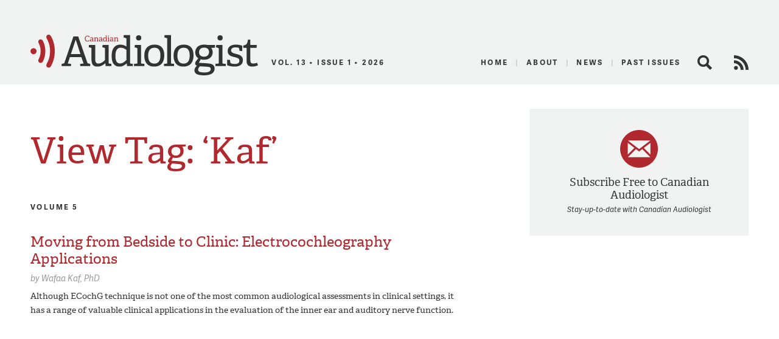

--- FILE ---
content_type: text/html; charset=utf-8
request_url: https://www.google.com/recaptcha/api2/aframe
body_size: 266
content:
<!DOCTYPE HTML><html><head><meta http-equiv="content-type" content="text/html; charset=UTF-8"></head><body><script nonce="3a60R1CY3r3sWVA5JzdTbw">/** Anti-fraud and anti-abuse applications only. See google.com/recaptcha */ try{var clients={'sodar':'https://pagead2.googlesyndication.com/pagead/sodar?'};window.addEventListener("message",function(a){try{if(a.source===window.parent){var b=JSON.parse(a.data);var c=clients[b['id']];if(c){var d=document.createElement('img');d.src=c+b['params']+'&rc='+(localStorage.getItem("rc::a")?sessionStorage.getItem("rc::b"):"");window.document.body.appendChild(d);sessionStorage.setItem("rc::e",parseInt(sessionStorage.getItem("rc::e")||0)+1);localStorage.setItem("rc::h",'1769077812822');}}}catch(b){}});window.parent.postMessage("_grecaptcha_ready", "*");}catch(b){}</script></body></html>

--- FILE ---
content_type: image/svg+xml
request_url: https://canadianaudiologist.ca/wp-content/themes/caa/assets/img/i-subscribe.svg
body_size: 871
content:
<?xml version="1.0" encoding="utf-8"?>
<!-- Generator: Adobe Illustrator 17.0.2, SVG Export Plug-In . SVG Version: 6.00 Build 0)  -->
<!DOCTYPE svg PUBLIC "-//W3C//DTD SVG 1.1//EN" "http://www.w3.org/Graphics/SVG/1.1/DTD/svg11.dtd">
<svg version="1.1" id="Layer_1" xmlns="http://www.w3.org/2000/svg" xmlns:xlink="http://www.w3.org/1999/xlink" x="0px" y="0px"
	 width="62px" height="62px" viewBox="0 0 62 62" enable-background="new 0 0 62 62" xml:space="preserve">
<path id="email-9-icon" fill="#B0292E" d="M31,0C13.879,0,0,13.879,0,31s13.879,31,31,31s31-13.879,31-31S48.121,0,31,0z
	 M49.654,17.222l-18.502,14.19l-18.473-14.19H49.654z M12.55,21.109l10.884,8.361L12.55,40.354L12.55,21.109L12.55,21.109z
	 M12.596,44.778l13.366-13.366l5.188,3.985l5.179-3.972l13.354,13.353L12.596,44.778L12.596,44.778z M49.75,40.376L38.858,29.484
	l10.892-8.354V40.376z"/>
</svg>
